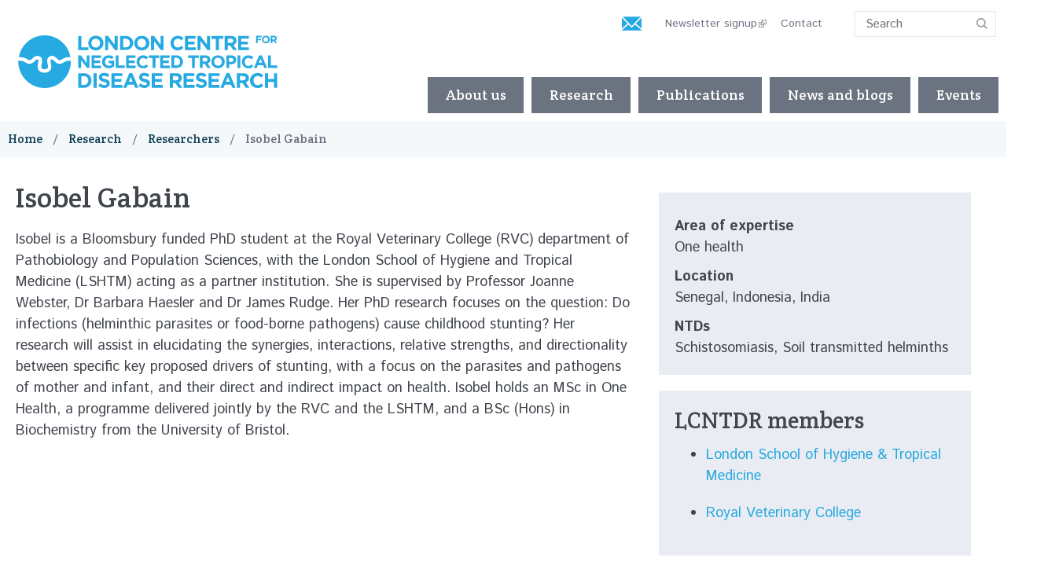

--- FILE ---
content_type: text/html; charset=utf-8
request_url: https://www.londonntd.org/research/researchers/isobel-gabain
body_size: 8003
content:
<!DOCTYPE html>
<!--[if IE 8]><html class="no-js lt-ie9" lang="en" dir="ltr"> <![endif]-->
<!--[if gt IE 8]><!--> <html class="no-js" lang="en" dir="ltr"> <!--<![endif]-->
<head>
	<meta name="viewport" content="width=device-width, initial-scale=1">
  <link rel="apple-touch-icon" sizes="180x180" href="/sites/lcntdr/themes/lcntdr/icons/apple-touch-icon.png">
  <link rel="icon" type="image/png" href="/sites/lcntdr/themes/lcntdr/icons/favicon-32x32.png" sizes="32x32">
  <link rel="icon" type="image/png" href="/sites/lcntdr/themes/lcntdr/icons/favicon-16x16.png" sizes="16x16">
  <link rel="manifest" href="/sites/lcntdr/themes/lcntdr/icons/manifest.json">
  <link rel="mask-icon" href="/sites/lcntdr/themes/lcntdr/icons/safari-pinned-tab.svg" color="#d81e5b">
  <meta name="msapplication-TileColor" content="#d81e5b">
  <meta name="theme-color" content="#d81e5b">
  <meta charset="utf-8" />
<link rel="shortcut icon" href="https://www.londonntd.org/sites/lcntdr/themes/lcntdr/favicon.ico" type="image/vnd.microsoft.icon" />
<meta name="viewport" content="width=device-width, initial-scale=1" />
<link rel="canonical" href="https://www.londonntd.org/research/researchers/isobel-gabain" />
<link rel="shortlink" href="https://www.londonntd.org/node/3668" />
<meta http-equiv="content-language" content="en" />
<meta property="og:site_name" content="LCNTDR" />
<meta property="og:title" content="Isobel Gabain | LCNTDR" />
<meta name="twitter:card" content="summary_large_image" />
<meta name="twitter:url" content="https://www.londonntd.org/research/researchers/isobel-gabain" />
<meta name="twitter:title" content="Isobel Gabain | LCNTDR" />
  <title>Isobel Gabain | LCNTDR</title>
  <style type="text/css" media="all">
@import url("https://www.londonntd.org/modules/system/system.base.css?t7gtd2");
@import url("https://www.londonntd.org/modules/system/system.theme.css?t7gtd2");
</style>
<style type="text/css" media="all">
@import url("https://www.londonntd.org/modules/field/theme/field.css?t7gtd2");
@import url("https://www.londonntd.org/sites/all/modules/fitvids/fitvids.css?t7gtd2");
@import url("https://www.londonntd.org/modules/node/node.css?t7gtd2");
@import url("https://www.londonntd.org/sites/all/modules/picture/picture_wysiwyg.css?t7gtd2");
@import url("https://www.londonntd.org/modules/search/search.css?t7gtd2");
@import url("https://www.londonntd.org/modules/user/user.css?t7gtd2");
@import url("https://www.londonntd.org/sites/all/modules/extlink/css/extlink.css?t7gtd2");
@import url("https://www.londonntd.org/sites/all/modules/views/css/views.css?t7gtd2");
</style>
<style type="text/css" media="all">
@import url("https://www.londonntd.org/sites/all/modules/ctools/css/ctools.css?t7gtd2");
@import url("https://www.londonntd.org/sites/all/libraries/photoswipe/dist/photoswipe.css?t7gtd2");
@import url("https://www.londonntd.org/sites/all/libraries/photoswipe/dist/default-skin/default-skin.css?t7gtd2");
</style>
<style type="text/css" media="all">
@import url("https://www.londonntd.org/sites/all/themes/remora/css/remora.css?t7gtd2");
@import url("https://www.londonntd.org/sites/lcntdr/themes/lcntdr/css/lcntdr.css?t7gtd2");
@import url("https://www.londonntd.org/sites/lcntdr/themes/lcntdr/css/selectric.css?t7gtd2");
</style>
  <script type="text/javascript" src="https://www.londonntd.org/sites/all/modules/jquery_update/replace/jquery/1.12/jquery.min.js?v=1.12.4"></script>
<script type="text/javascript" src="https://www.londonntd.org/misc/jquery-extend-3.4.0.js?v=1.12.4"></script>
<script type="text/javascript" src="https://www.londonntd.org/misc/jquery-html-prefilter-3.5.0-backport.js?v=1.12.4"></script>
<script type="text/javascript" src="https://www.londonntd.org/misc/jquery.once.js?v=1.2"></script>
<script type="text/javascript" src="https://www.londonntd.org/misc/drupal.js?t7gtd2"></script>
<script type="text/javascript" src="https://www.londonntd.org/sites/all/libraries/fitvids/jquery.fitvids.js?t7gtd2"></script>
<script type="text/javascript" src="https://www.londonntd.org/sites/all/modules/jquery_update/js/jquery_browser.js?v=0.0.1"></script>
<script type="text/javascript" src="https://www.londonntd.org/sites/all/modules/highcharttable/js/highcharttable.js?t7gtd2"></script>
<script type="text/javascript" src="https://www.londonntd.org/sites/all/modules/jquery_update/replace/ui/external/jquery.cookie.js?v=67fb34f6a866c40d0570"></script>
<script type="text/javascript" src="https://www.londonntd.org/sites/all/modules/jquery_update/replace/jquery.form/4/jquery.form.min.js?v=4.2.1"></script>
<script type="text/javascript" src="https://www.londonntd.org/misc/form-single-submit.js?v=7.98"></script>
<script type="text/javascript" src="https://www.londonntd.org/misc/ajax.js?v=7.98"></script>
<script type="text/javascript" src="https://www.londonntd.org/sites/all/modules/jquery_update/js/jquery_update.js?v=0.0.1"></script>
<script type="text/javascript">
<!--//--><![CDATA[//><!--
document.createElement( "picture" );
//--><!]]>
</script>
<script type="text/javascript" src="https://www.londonntd.org/sites/all/modules/admin_menu/admin_devel/admin_devel.js?t7gtd2"></script>
<script type="text/javascript" src="https://www.londonntd.org/sites/all/modules/entityreference/js/entityreference.js?t7gtd2"></script>
<script type="text/javascript" src="https://www.londonntd.org/sites/all/modules/fitvids/fitvids.js?t7gtd2"></script>
<script type="text/javascript" src="https://www.londonntd.org/sites/all/modules/spamspan/spamspan.js?t7gtd2"></script>
<script type="text/javascript" src="https://www.londonntd.org/sites/all/modules/iframe/iframe.js?t7gtd2"></script>
<script type="text/javascript" src="https://www.londonntd.org/sites/lcntdr/modules/jcaption/jcaption.js?t7gtd2"></script>
<script type="text/javascript" src="https://www.londonntd.org/sites/all/modules/views/js/base.js?t7gtd2"></script>
<script type="text/javascript" src="https://www.londonntd.org/misc/progress.js?v=7.98"></script>
<script type="text/javascript" src="https://www.londonntd.org/sites/all/libraries/photoswipe/dist/photoswipe.min.js?t7gtd2"></script>
<script type="text/javascript" src="https://www.londonntd.org/sites/all/libraries/photoswipe/dist/photoswipe-ui-default.min.js?t7gtd2"></script>
<script type="text/javascript" src="https://www.londonntd.org/sites/all/modules/google_analytics/googleanalytics.js?t7gtd2"></script>
<script type="text/javascript" src="https://www.googletagmanager.com/gtag/js?id=UA-38164082-1"></script>
<script type="text/javascript">
<!--//--><![CDATA[//><!--
window.dataLayer = window.dataLayer || [];function gtag(){dataLayer.push(arguments)};gtag("js", new Date());gtag("set", "developer_id.dMDhkMT", true);gtag("config", "UA-38164082-1", {"groups":"default","anonymize_ip":true});gtag("config", "G-01T0V39G90", {"groups":"default","anonymize_ip":true});
//--><!]]>
</script>
<script type="text/javascript" src="https://www.londonntd.org/sites/all/libraries/highcharts/js/highcharts.js?t7gtd2"></script>
<script type="text/javascript" src="https://www.londonntd.org/sites/all/modules/highcharttable/libraries/variants/jquery.highchartTable-patched.js?t7gtd2"></script>
<script type="text/javascript" src="https://www.londonntd.org/sites/all/modules/views/js/ajax_view.js?t7gtd2"></script>
<script type="text/javascript" src="https://www.londonntd.org/sites/all/modules/extlink/js/extlink.js?t7gtd2"></script>
<script type="text/javascript" src="https://www.londonntd.org/sites/all/themes/remora/js/jquery.smartmenus.min.js?t7gtd2"></script>
<script type="text/javascript" src="https://www.londonntd.org/sites/all/themes/remora/js/jquery.matchheight.min.js?t7gtd2"></script>
<script type="text/javascript" src="https://www.londonntd.org/sites/all/themes/remora/js/slick/slick.min.js?t7gtd2"></script>
<script type="text/javascript" src="https://www.londonntd.org/sites/all/themes/remora/js/scripts.js?t7gtd2"></script>
<script type="text/javascript" src="https://www.londonntd.org/sites/lcntdr/themes/lcntdr/js/jquery.selectric.min.js?t7gtd2"></script>
<script type="text/javascript" src="https://www.londonntd.org/sites/lcntdr/themes/lcntdr/js/lcntdr.behaviour.js?t7gtd2"></script>
<script type="text/javascript">
<!--//--><![CDATA[//><!--
jQuery.extend(Drupal.settings, {"basePath":"\/","pathPrefix":"","setHasJsCookie":0,"ajaxPageState":{"theme":"lcntdr","theme_token":"uwqnchSbV4Rg8elDOoPiDCnkOJYGqNE2xNkPLE5EOYg","jquery_version":"1.12","jquery_version_token":"BRm-LXCwBbhsOuV9YKevoOr4vczo5x0qoHyjq2ZWPo8","js":{"sites\/all\/modules\/picture\/picturefill2\/picturefill.min.js":1,"sites\/all\/modules\/picture\/picture.min.js":1,"sites\/all\/modules\/photoswipe\/js\/photoswipe.jquery.js":1,"sites\/all\/modules\/jquery_update\/replace\/jquery\/1.12\/jquery.min.js":1,"misc\/jquery-extend-3.4.0.js":1,"misc\/jquery-html-prefilter-3.5.0-backport.js":1,"misc\/jquery.once.js":1,"misc\/drupal.js":1,"sites\/all\/libraries\/fitvids\/jquery.fitvids.js":1,"sites\/all\/modules\/jquery_update\/js\/jquery_browser.js":1,"sites\/all\/modules\/highcharttable\/js\/highcharttable.js":1,"sites\/all\/modules\/jquery_update\/replace\/ui\/external\/jquery.cookie.js":1,"sites\/all\/modules\/jquery_update\/replace\/jquery.form\/4\/jquery.form.min.js":1,"misc\/form-single-submit.js":1,"misc\/ajax.js":1,"sites\/all\/modules\/jquery_update\/js\/jquery_update.js":1,"0":1,"sites\/all\/modules\/admin_menu\/admin_devel\/admin_devel.js":1,"sites\/all\/modules\/entityreference\/js\/entityreference.js":1,"sites\/all\/modules\/fitvids\/fitvids.js":1,"sites\/all\/modules\/spamspan\/spamspan.js":1,"sites\/all\/modules\/iframe\/iframe.js":1,"sites\/lcntdr\/modules\/jcaption\/jcaption.js":1,"sites\/all\/modules\/views\/js\/base.js":1,"misc\/progress.js":1,"sites\/all\/libraries\/photoswipe\/dist\/photoswipe.min.js":1,"sites\/all\/libraries\/photoswipe\/dist\/photoswipe-ui-default.min.js":1,"sites\/all\/modules\/google_analytics\/googleanalytics.js":1,"https:\/\/www.googletagmanager.com\/gtag\/js?id=UA-38164082-1":1,"1":1,"sites\/all\/libraries\/highcharts\/js\/highcharts.js":1,"sites\/all\/modules\/highcharttable\/libraries\/variants\/jquery.highchartTable-patched.js":1,"sites\/all\/modules\/views\/js\/ajax_view.js":1,"sites\/all\/modules\/extlink\/js\/extlink.js":1,"sites\/all\/themes\/remora\/js\/jquery.smartmenus.min.js":1,"sites\/all\/themes\/remora\/js\/jquery.matchheight.min.js":1,"sites\/all\/themes\/remora\/js\/slick\/slick.min.js":1,"sites\/all\/themes\/remora\/js\/scripts.js":1,"sites\/lcntdr\/themes\/lcntdr\/js\/jquery.selectric.min.js":1,"sites\/lcntdr\/themes\/lcntdr\/js\/lcntdr.behaviour.js":1},"css":{"modules\/system\/system.base.css":1,"modules\/system\/system.theme.css":1,"modules\/field\/theme\/field.css":1,"sites\/all\/modules\/fitvids\/fitvids.css":1,"modules\/node\/node.css":1,"sites\/all\/modules\/picture\/picture_wysiwyg.css":1,"modules\/search\/search.css":1,"modules\/user\/user.css":1,"sites\/all\/modules\/extlink\/css\/extlink.css":1,"sites\/all\/modules\/views\/css\/views.css":1,"sites\/all\/modules\/ctools\/css\/ctools.css":1,"sites\/all\/libraries\/photoswipe\/dist\/photoswipe.css":1,"sites\/all\/libraries\/photoswipe\/dist\/default-skin\/default-skin.css":1,"sites\/all\/themes\/remora\/css\/remora.css":1,"sites\/lcntdr\/themes\/lcntdr\/css\/lcntdr.css":1,"sites\/lcntdr\/themes\/lcntdr\/css\/selectric.css":1}},"jcaption":{"jcaption_selectors":["#content .node img"],"jcaption_alt_title":"title","jcaption_requireText":1,"jcaption_copyStyle":1,"jcaption_removeStyle":1,"jcaption_removeClass":1,"jcaption_removeAlign":1,"jcaption_copyAlignmentToClass":0,"jcaption_copyFloatToClass":1,"jcaption_copyClassToClass":1,"jcaption_autoWidth":1,"jcaption_keepLink":0,"jcaption_styleMarkup":"","jcaption_animate":0,"jcaption_showDuration":"200","jcaption_hideDuration":"200"},"better_exposed_filters":{"views":{"lcntdr_researcher":{"displays":{"project":{"filters":[]},"sidebar_details":{"filters":[]},"members":{"filters":[]}}},"sections":{"displays":{"additional":{"filters":[]},"sidebar":{"filters":[]},"postscript":{"filters":[]},"main":{"filters":[]}}},"lcntdr_publications":{"displays":{"publications":{"filters":[]}}},"organisations":{"displays":{"logo_footer":{"filters":[]}}},"footer_sections":{"displays":{"orgs":{"filters":[]}}}}},"views":{"ajax_path":"\/views\/ajax","ajaxViews":{"views_dom_id:e6aadb9c1f30a167ec072fc65d80711e":{"view_name":"sections","view_display_id":"additional","view_args":"3668","view_path":"node\/3668","view_base_path":null,"view_dom_id":"e6aadb9c1f30a167ec072fc65d80711e","pager_element":0},"views_dom_id:ddec4ad36561f3ade16c5fb171bb5a67":{"view_name":"sections","view_display_id":"sidebar","view_args":"3668","view_path":"node\/3668","view_base_path":null,"view_dom_id":"ddec4ad36561f3ade16c5fb171bb5a67","pager_element":0},"views_dom_id:5c2c3f1d8c913caa64041bc24785e63b":{"view_name":"sections","view_display_id":"postscript","view_args":"3668","view_path":"node\/3668","view_base_path":null,"view_dom_id":"5c2c3f1d8c913caa64041bc24785e63b","pager_element":0},"views_dom_id:43f7727386fdd37a1c14a6eaa13da0a1":{"view_name":"footer_sections","view_display_id":"orgs","view_args":"","view_path":"node\/3668","view_base_path":null,"view_dom_id":"43f7727386fdd37a1c14a6eaa13da0a1","pager_element":0},"views_dom_id:38195609dcd31fbdb7209fc79f9f4de7":{"view_name":"sections","view_display_id":"main","view_args":"3668","view_path":"node\/3668","view_base_path":null,"view_dom_id":"38195609dcd31fbdb7209fc79f9f4de7","pager_element":0}}},"urlIsAjaxTrusted":{"\/views\/ajax":true,"\/research\/researchers\/isobel-gabain":true},"fitvids":{"custom_domains":[],"selectors":["body .card-video"],"simplifymarkup":1},"photoswipe":{"options":{"showAnimationDuration":333,"hideAnimationDuration":333,"showHideOpacity":false,"bgOpacity":1,"spacing":0.12,"allowPanToNext":true,"maxSpreadZoom":2,"loop":true,"pinchToClose":true,"closeOnScroll":true,"closeOnVerticalDrag":true,"mouseUsed":false,"escKey":true,"arrowKeys":true,"history":true,"errorMsg":"\u003Cdiv class=\u0022pswp__error-msg\u0022\u003E\u003Ca href=\u0022%url%\u0022 target=\u0022_blank\u0022\u003EThe image\u003C\/a\u003E could not be loaded.\u003C\/div\u003E","preload":[1,1],"mainClass":null,"focus":true}},"googleanalytics":{"account":["UA-38164082-1","G-01T0V39G90"],"trackOutbound":1,"trackMailto":1,"trackDownload":1,"trackDownloadExtensions":"7z|aac|arc|arj|asf|asx|avi|bin|csv|doc(x|m)?|dot(x|m)?|exe|flv|gif|gz|gzip|hqx|jar|jpe?g|js|mp(2|3|4|e?g)|mov(ie)?|msi|msp|pdf|phps|png|ppt(x|m)?|pot(x|m)?|pps(x|m)?|ppam|sld(x|m)?|thmx|qtm?|ra(m|r)?|sea|sit|tar|tgz|torrent|txt|wav|wma|wmv|wpd|xls(x|m|b)?|xlt(x|m)|xlam|xml|z|zip"},"highcharttable":{"global":{"use-patched-library":1,"animation":"","contextual-links":"off","contextual-links-exclude-pages":"admin\/*\r\n~admin\/reports\/access-denied\r\n~admin\/reports\/page*\r\n~admin\/reports\/referrers\r\n~admin\/reports\/search\r\n~admin\/reports\/visitors"},"table.chart-column":{"animation":null,"color-1":"red","color-2":"green","color-3":"blue","container-before":1,"datalabels-enabled":false,"height":540,"hide-table":true,"inverted":false,"legend-disabled":false,"legend-layout":"horizontal","pie-show-in-legend":false,"subtitle-text":null,"suppress-invalid-series":"2","type":"column","xaxis":0,"yaxis-1-formatter-callback":null},"table.chart-line":{"animation":null,"color-1":"reg","color-2":"green","color-3":"blue","container-before":1,"datalabels-enabled":false,"height":540,"hide-table":true,"inverted":false,"legend-disabled":false,"legend-layout":"horizontal","pie-show-in-legend":false,"subtitle-text":null,"suppress-invalid-series":"2","type":"line","xaxis":0,"yaxis-1-formatter-callback":null},"table.chart-spline":{"animation":null,"color-1":"red","color-2":"green","color-3":"blue","container-before":1,"datalabels-enabled":false,"height":540,"hide-table":true,"inverted":false,"legend-disabled":false,"legend-layout":"horizontal","pie-show-in-legend":false,"subtitle-text":null,"suppress-invalid-series":"2","type":"spline","xaxis":0,"yaxis-1-formatter-callback":null},"table.chart-area":{"animation":null,"color-1":"red","color-2":"green","color-3":"blue","container-before":1,"datalabels-enabled":false,"height":540,"hide-table":true,"inverted":false,"legend-disabled":false,"legend-layout":"horizontal","pie-show-in-legend":false,"subtitle-text":null,"suppress-invalid-series":"2","type":"area","xaxis":0,"yaxis-1-formatter-callback":null}},"extlink":{"extTarget":0,"extClass":"ext","extLabel":"(link is external)","extImgClass":0,"extIconPlacement":"append","extSubdomains":1,"extExclude":"","extInclude":"","extCssExclude":"","extCssExplicit":"","extAlert":0,"extAlertText":"This link will take you to an external web site. We are not responsible for their content.","mailtoClass":"mailto","mailtoLabel":"(link sends e-mail)","extUseFontAwesome":false}});
//--><!]]>
</script>
</head>
<body class="html not-front not-logged-in one-sidebar sidebar-second page-node page-node- page-node-3668 node-type-lcntdr-researcher i18n-en lcntdr londonntd-org role-anonymous-user" >
     

 <div role="document" class="page">
			<header id="site-header">
    	<div class="header-outer-wrapper">
    		<div class="header-inner-wrapper">
					<div class="wrapper-site-branding">
												<div class="site-branding">
																						<h2 class="site-title">
									<a href="/" title="Home" rel="home"><span>LCNTDR</span></a>
								</h2>
															
						</div>
											</div>

					<div class="wrapper-region-header">
						    <section class="block block-search">

  
  <form action="/research/researchers/isobel-gabain" method="post" id="search-block-form" accept-charset="UTF-8"><div><div class="container-inline">
      <h2>Search</h2>
    <div class="form-wrapper">
  	<div class="form-item form-type-textfield form-item-search-block-form">
  <label class="element-invisible" for="edit-search-block-form--2">Search </label>
 <input title="Enter the terms you wish to search for." type="text" id="edit-search-block-form--2" name="search_block_form" value="" size="15" maxlength="128" class="form-text" />
</div>
<div class="form-actions form-wrapper" id="edit-actions"><input type="submit" id="edit-submit" name="op" value="Search" class="form-submit" /></div><input type="hidden" name="form_build_id" value="form-JUbZVMV6GPZnJaTHPErwU3-g_dzanIvmN_fKeXnnu7Y" />
<input type="hidden" name="form_id" value="search_block_form" />
  </div>
</div>
</div></form>
</section>  <section class="block block-menu">

  
  <ul class="menu"><li class="first leaf"><a href="http://londonntd.us9.list-manage.com/subscribe?u=7e5edc32d00dbcfb96ae2a905&amp;id=7dbb8f50f5" title="">Newsletter signup</a></li>
<li class="leaf"><a href="/contact" title="">Contact</a></li>
<li class="last leaf"><a href="/search/node" title="">Search</a></li>
</ul>
</section>  <section class="block block-block newsletter-header-icon">

  
  <p><a href="http://londonntd.us9.list-manage.com/subscribe?u=7e5edc32d00dbcfb96ae2a905&amp;id=7dbb8f50f5" rel="nofollow">.</a></p>

</section>					</div>
				
				</div>
									<div class="main-nav-wrapper">
						<nav id="main-navigation" class="main-navigation">
							    <section class="block block-menu-block">

  
  <div class="menu-block-wrapper menu-block-1 menu-name-main-menu parent-mlid-0 menu-level-1">
  <input id="main-menu-state" type="checkbox" /><label class="main-menu-btn" for="main-menu-state"><span class="main-menu-btn-icon"></span> Toggle main menu visibility</label>
  <ul class="menu"><li class="first expanded menu-mlid-1824"><a href="/about-us">About us</a><ul class="menu"><li class="first leaf menu-mlid-1918"><a href="/about-us/mission-objectives">Mission &amp; Objectives</a></li>
<li class="expanded menu-mlid-1917"><a href="/about-us/the-rationale-for-the-lcntdr" title="The need for the London Centre for NTD Research">The rationale for the LCNTDR</a><ul class="menu"><li class="first last leaf menu-mlid-1922"><a href="/about-us/the-rationale-for-the-lcntdr/the-london-declaration-on-ntds">The London Declaration</a></li>
</ul></li>
<li class="collapsed menu-mlid-1919"><a href="/about-us/lcntdr-members">Member Institutions</a></li>
<li class="leaf menu-mlid-1921"><a href="/about-us/executive-team">Executive team</a></li>
<li class="leaf menu-mlid-2443"><a href="/about-us/students-early-career-researchers">Students &amp; Early Career Researchers</a></li>
<li class="last leaf menu-mlid-2442"><a href="/about-us/membership">Membership</a></li>
</ul></li>
<li class="expanded active-trail menu-mlid-1832"><a href="/ntd-research-directory" class="active-trail">Research</a><ul class="menu"><li class="first leaf menu-mlid-2015"><a href="/research/search-the-researchers">Search the researchers</a></li>
<li class="leaf menu-mlid-1914"><a href="/research/projects-search" title="">Projects search</a></li>
<li class="leaf menu-mlid-2363"><a href="/research/deworm3">DeWorm3</a></li>
<li class="leaf menu-mlid-2444"><a href="/research/research-tools">Research tools</a></li>
<li class="last leaf menu-mlid-2365"><a href="/research/geshiyaro-project">Geshiyaro Project</a></li>
</ul></li>
<li class="leaf menu-mlid-1834"><a href="/publications">Publications</a></li>
<li class="leaf menu-mlid-1833"><a href="/news" title="">News and blogs</a></li>
<li class="last leaf menu-mlid-1836"><a href="/diagnostics-for-ntds-the-current-landscape-emerging-research-and-real-world-successes-and-challenges">Events</a></li>
</ul></div>

</section>						</nav>
					</div>
				      
			</div>
    </header>

    
  
  
      <section id="breadcrumb">
      <div class="outer-wrapper">
        <div class="breadcrumb"><span class="first"><a href="/">Home</a></span><span class=""><a href="/ntd-research-directory">Research</a></span><span class=""><a href="/research/researchers">Researchers</a></span><span class="last"> Isobel Gabain</span></div>      </div>
    </section>
  
			<div class="tabs outer-wrapper">
								</div>
	  
  

  <main role="main">
  
    <div class="outer-wrapper">
            <section id="content">
                        
  			<div class="content-main">
        	  
  
  <article id="node-3668" class="node node-lcntdr-researcher node-content" about="/research/researchers/isobel-gabain" typeof="sioc:Item foaf:Document">

  	<h1><div class="card-title-field">
         Isobel Gabain  </div>
	</h1>	
	      <span property="dc:title" content=" Isobel Gabain" class="rdf-meta element-hidden"></span>
  
 	
      <div class="view view-sections view-id-sections view-display-id-main view-dom-id-38195609dcd31fbdb7209fc79f9f4de7">
        
  
  
      <div class="view-content view-content-main">
        <div class="views-row views-row-1 views-row-odd views-row-first views-row-last section-row palette-default     ">
    <div class="section-inner">
        
          <div class="card-body">
	            <p>Isobel is a Bloomsbury funded PhD student at the Royal Veterinary College (RVC) department of Pathobiology and Population Sciences, with the London School of Hygiene and Tropical Medicine (LSHTM) acting as a partner institution. She is supervised by Professor Joanne Webster, Dr Barbara Haesler and Dr James Rudge. Her PhD research focuses on the question: Do infections (helminthic parasites or food-borne pathogens) cause childhood stunting? Her research will assist in elucidating the synergies, interactions, relative strengths, and directionality between specific key proposed drivers of stunting, with a focus on the parasites and pathogens of mother and infant, and their direct and indirect impact on health. Isobel holds an MSc in One Health, a programme delivered jointly by the RVC and the LSHTM, and a BSc (Hons) in Biochemistry from the University of Bristol.</p>
        </div>
          </div>
  </div>
    </div>
  
  
  
  
  
  
</div>  	
  
  
        
    
</article>


  			</div>

                
      </section>

              <aside id="sidebar-second" role="complementary" class="sidebar">
              <section class="block block-views lcntdr-node-sidebar">

  
  <div class="view view-lcntdr-researcher view-id-lcntdr_researcher view-display-id-sidebar_details view-dom-id-ec97316b9400d5f7af189daa9c82096d">
        
  
  
      <div class="view-content view-content-main">
        <div class="views-row views-row-1 views-row-odd views-row-first views-row-last">
      
          <div class="card-lcntdr-disciplines">
	      <div class="lcntdr-node-details">Area of expertise</div>      <div>One health</div>        </div>
        
          <div class="card-lcntdr-location">
	      <div class="lcntdr-node-details">Location</div>      <div><span class="lineage-item lineage-item-level-0">Senegal</span>, <span class="lineage-item lineage-item-level-0">Indonesia</span>, <span class="lineage-item lineage-item-level-0">India</span></div>        </div>
        
          <div class="card-lcntdr-ntds">
	      <div class="lcntdr-node-details">NTDs</div>      <div>Schistosomiasis, Soil transmitted helminths</div>        </div>
        </div>
    </div>
  
  
  
  
  
  
</div>
</section>  <section class="block block-views lcntdr-node-sidebar ">

      <h2>LCNTDR members</h2>
  
  <div class="view view-lcntdr-researcher view-id-lcntdr_researcher view-display-id-members view-dom-id-87ddfb855c17f1ac372ee1c1d4c4f50a">
        
  
  
      <div class="view-content view-content-main">
      <div class="lcntdr-list">    <ul>          <li class="views-row views-row-1 views-row-odd views-row-first">  
          <div class="card-lcntdr-members">
	            <div class="lcntdr-list-title"><a href="/london-school-of-hygiene-tropical-medicine">London School of Hygiene &amp; Tropical Medicine</a></div>        </div>
      </li>
          <li class="views-row views-row-2 views-row-even views-row-last">  
          <div class="card-lcntdr-members">
	            <div class="lcntdr-list-title"><a href="/royal-veterinary-college">Royal Veterinary College</a></div>        </div>
      </li>
      </ul></div>    </div>
  
  
  
  
  
  
</div>
</section>        </aside>
            </div>
  </main>
	
		

    <footer id="site-footer" role="contentinfo">
              <section class="footer-first">
          <div class="outer-wrapper">
                <section class="block block-views">

  
  <div class="view view-footer-sections view-id-footer_sections view-display-id-orgs view-display-grid view-dom-id-43f7727386fdd37a1c14a6eaa13da0a1">
        
  
  
      <div class="view-content view-content-main">
        <div class="views-row views-row-1 views-row-odd views-row-first section-row  palette-default ">
      
          <div class="card-title">
	            <h2 class="field-content">Contact us</h2>        </div>
        
          <div class="card-body">
	            <p><span class="spamspan"><span class="u">jowebster</span> [at] <span class="d">rvc<span class="t"> [dot] </span>ac<span class="t"> [dot] </span>uk</span></span></p>

<p>&nbsp;</p>
        </div>
        </div>
  <div class="views-row views-row-2 views-row-even views-row-last section-row   ">
      
          <div class="card-follow-us-on">
	            <div class="item-list"><ul><li class="first"><div class='card-links'><a href="https://twitter.com/NTDResearch" rel="nofollow" target="_blank">Follow us on @NTDResearch</a> </div></li>
<li><div class='card-links'><a href="https://www.facebook.com/londonntd" rel="nofollow" target="_blank">Facebook</a> </div></li>
<li class="last"><div class='card-links'><a href="http://eepurl.com/6EtVP" rel="nofollow" target="_blank">Sign up to our newsletter</a> </div></li>
</ul></div>        </div>
        </div>
    </div>
  
  
  
  
  
  
</div>
</section>          </div>
        </section>
                  <section class="footer-third">
        <div class="outer-wrapper">
                          <section class="block block-menu">

  
  <ul class="menu"><li class="first last leaf"><a href="/disclaimer-privacy">Privacy policy &amp; disclaimer</a></li>
</ul>
</section>                    <div id="manta-ray-media">A <a href="http://www.remora.media/" target="_blank">Remora</a> website by <a href="http://www.mantaraymedia.co.uk/" target="_blank">Manta Ray Media</a></div>
        </div>
      </section>
    </footer>


</div>  <!-- Root element of PhotoSwipe. Must have class pswp. -->
<div class="pswp" tabindex="-1" role="dialog" aria-hidden="true">

    <!-- Background of PhotoSwipe.
         It's a separate element as animating opacity is faster than rgba(). -->
    <div class="pswp__bg"></div>

    <!-- Slides wrapper with overflow:hidden. -->
    <div class="pswp__scroll-wrap">

        <!-- Container that holds slides.
            PhotoSwipe keeps only 3 of them in the DOM to save memory.
            Don't modify these 3 pswp__item elements, data is added later on. -->
        <div class="pswp__container">
            <div class="pswp__item"></div>
            <div class="pswp__item"></div>
            <div class="pswp__item"></div>
        </div>

        <!-- Default (PhotoSwipeUI_Default) interface on top of sliding area. Can be changed. -->
        <div class="pswp__ui pswp__ui--hidden">

            <div class="pswp__top-bar">

                <!--  Controls are self-explanatory. Order can be changed. -->

                <div class="pswp__counter"></div>

                <button class="pswp__button pswp__button--close" title="Close (Esc)"></button>

                <button class="pswp__button pswp__button--share" title="Share"></button>

                <button class="pswp__button pswp__button--fs" title="Toggle fullscreen"></button>

                <button class="pswp__button pswp__button--zoom" title="Zoom in/out"></button>

                <!-- Preloader demo http://codepen.io/dimsemenov/pen/yyBWoR -->
                <!-- element will get class pswp__preloader--active when preloader is running -->
                <div class="pswp__preloader">
                    <div class="pswp__preloader__icn">
                      <div class="pswp__preloader__cut">
                        <div class="pswp__preloader__donut"></div>
                      </div>
                    </div>
                </div>
            </div>

            <div class="pswp__share-modal pswp__share-modal--hidden pswp__single-tap">
                <div class="pswp__share-tooltip"></div>
            </div>

            <button class="pswp__button pswp__button--arrow--left" title="Previous (arrow left)">
            </button>

            <button class="pswp__button pswp__button--arrow--right" title="Next (arrow right)">
            </button>

            <div class="pswp__caption">
                <div class="pswp__caption__center"></div>
            </div>

        </div>

    </div>

</div>
<script type="text/javascript" src="https://www.londonntd.org/sites/all/modules/picture/picturefill2/picturefill.min.js?v=2.3.1"></script>
<script type="text/javascript" src="https://www.londonntd.org/sites/all/modules/picture/picture.min.js?v=7.98"></script>
<script type="text/javascript" src="https://www.londonntd.org/sites/all/modules/photoswipe/js/photoswipe.jquery.js?t7gtd2"></script>
</body>
</html>


--- FILE ---
content_type: application/javascript
request_url: https://www.londonntd.org/sites/lcntdr/themes/lcntdr/js/lcntdr.behaviour.js?t7gtd2
body_size: 6796
content:
(function ($) {

	$(document).ready(function() {

		$('.i18n-en .block-search .form-item-search-block-form input.form-text').attr("placeholder", "Search");
		$('.i18n-fr .block-search .form-item-search-block-form input.form-text').attr("placeholder", "Searchè");
		$('.i18n-pt .block-search .form-item-search-block-form input.form-text').attr("placeholder", "Searchos");
		$("#site-header .block-menu-block").css('display', 'block');

		$('.view-publications .form-item-keywords input#edit-keywords').attr("placeholder", "Enter an author, journal or keyword here");

		$('.menu-name-main-menu > ul.menu').addClass('sm').addClass('sm-simple').smartmenus({
			subMenusMinWidth:'12em',
			mainMenuSubOffsetX:0,
			mainMenuSubOffsetY:0,
			subMenusSubOffsetX:0,
			subMenusSubOffsetY:0,
			markCurrentItem:true
		});

		$(function() {
			var $mainMenuState = $('#main-menu-state');
			if ($mainMenuState.length) {
				// animate mobile menu
				$mainMenuState.change(function(e) {
					var $menu = $('#main-menu');
					if (this.checked) {
						$menu.hide().slideDown(250, function() { $menu.css('display', ''); });
					} else {
						$menu.show().slideUp(250, function() { $menu.css('display', ''); });
					}
				});
				// hide mobile menu beforeunload
				$(window).bind('beforeunload unload', function() {
					if ($mainMenuState[0].checked) {
						$mainMenuState[0].click();
					}
				});
			}
		});



		$(document).delegate('.view .views-reset-button input[type="submit"]','click',function(event) {
			event.preventDefault();
			$('form').each(function() {
				$('form select option').removeAttr('selected');
				$('form input').attr('value','');
				this.reset();
			});
			$('.views-submit-button .form-submit').click();
			return false;
		});



		$('.view-links').closest('.section-row').addClass('match-heights');

		$('.side-row .card-title').each(function() {
			if ($(this).next().hasClass('card-description-et')) {
				$(this).addClass('card-title-with-description');
			}
		});


		/* PUBLICATION SEARCH */
		$("#views-exposed-form-publications-all .views-exposed-form #edit-tag-wrapper label").html("NTDs");


		/* PROJECT SEARCH */

		$("select:empty").closest('.views-exposed-widget').hide();

		$('.card-block .views-exposed-form').closest('.section-row').addClass('section-with-form-block');

		/* Feed nugget match heights option */
		function equalHightsTick() {
			$('.card-select-feed').each(function(){
				$(this).siblings('.card-equal-heights').hide(); // move to css when theme is ready
				var isEnabled = $(this).siblings('.card-equal-heights').text().replace(/\s/g,'');
				if (isEnabled == '1') {
					// selectors below have to be checked as the views are different..
					$('.view-content, .view-content ul, .view-content-main > .views-row, .view-content-main .view-content > .views-row',this).addClass('match-heights');

				}
			});

		}
		equalHightsTick();


		/* MATCH HEIGHTS SCRIPT*/
		function matchAllHeights() {
			$('.match-img-heights .image-height').matchHeight();
			$('.match-img-heights .card-logo').matchHeight();
			$('.match-card-heights .card-height').matchHeight();
			$('.match-heights .card').matchHeight();
		}

		matchAllHeights();

		var $win = $(window);
		var lastWinWidth = $win.width();
		$win.resize(function(){
			clearTimeout($win.windowResized);
			$win.windowResized = setTimeout(function() {
				var winWidth = $win.width();
				if (lastWinWidth !== winWidth) {
					lastWinWidth = winWidth;
					/* RUN THE FOLLOWING FUNCTIONS ON WINDOW RESIZE */
					equalHightsTick();
					matchAllHeights();
					/* ------------------- EOL -------------------- */
				}
			}, 250);
		});

		Drupal.behaviors.AJAX = {
			attach: function (context, settings) {
				$("select:empty").closest('.views-exposed-widget').hide();
				setTimeout(function(){equalHightsTick();matchAllHeights();},500); //to activate matchHeights
			}
		};



		jQuery(document).ajaxSend(function(event, xhr, settings) {
			if ((Drupal.settings.views) && (Drupal.settings.views.ajaxViews)) {
				$('body').addClass('ajax-processing');
			}
		});

		jQuery(document).ajaxComplete(function(event, xhr, settings) {
			if ((Drupal.settings.views) && (Drupal.settings.views.ajaxViews)) {
				$('body').removeClass('ajax-processing');
			}
		});

		//  FAQ COLLAPSE/EXPAND
		$('.card-qa-question').click(function(e) {
			e.preventDefault();
			var notthis = $('.active').not(this);
			notthis.toggleClass('active').next('.card-qa-answer').slideToggle(300);
			$(this).toggleClass('active').next().slideToggle("fast");
		});

		$("select:empty").closest('.views-exposed-widget').hide();

		$("#views-exposed-form-lcntdr-proj-search-page #edit-location-wrapper .search-field input.default").attr("value", "Type or select location");
		$("#views-exposed-form-lcntdr-proj-search-page #edit-disease-wrapper .search-field input.default").attr("value", "Type or select diseases");
		$("#views-exposed-form-lcntdr-proj-search-page #edit-speciality-wrapper .search-field input.default").attr("value", "Type or select specialities");
		$("#views-exposed-form-lcntdr-proj-search-page #edit-partner-wrapper .search-field input.default").attr("value", "Type or select members");
		$("#views-exposed-form-lcntdr-proj-search-page #edit-pis-wrapper .search-field input.default").attr("value", "Type or select PIs");

		$("#views-exposed-form-lcntdr-proj-search-page #edit-location-wrapper .search-field input.default").val("Type or select location");
		$("#views-exposed-form-lcntdr-proj-search-page #edit-disease-wrapper .search-field input.default").val("Type or select diseases");
		$("#views-exposed-form-lcntdr-proj-search-page #edit-speciality-wrapper .search-field input.default").val("Type or select specialities");
		$("#views-exposed-form-lcntdr-proj-search-page #edit-partner-wrapper .search-field input.default").val("Type or select members");
		$("#views-exposed-form-lcntdr-proj-search-page #edit-pis-wrapper .search-field input.default").val("Type or select PIs");

		$("#views-exposed-form-lcntdr-research-search-page #edit-location-wrapper .search-field input.default").val("Type or select location");
		$("#views-exposed-form-lcntdr-research-search-page #edit-disease-wrapper .search-field input.default").val("Type or select diseases");
		$("#views-exposed-form-lcntdr-research-search-page #edit-speciality-wrapper .search-field input.default").val("Type or select specialities");
		$("#views-exposed-form-lcntdr-research-search-page #edit-institution-wrapper .search-field input.default").val("Type or select institution");


	});


	Drupal.behaviors.lcntdr_custom = {
		attach: function (context, settings) {

			/* PUBLICATION SEARCH */
			$("#views-exposed-form-publications-all .views-exposed-form #edit-tag-wrapper label").html("NTDs");

		}
	};

})(jQuery);


--- FILE ---
content_type: application/javascript
request_url: https://www.londonntd.org/sites/all/modules/highcharttable/libraries/variants/jquery.highchartTable-patched.js?t7gtd2
body_size: 22311
content:
/**
This is a modified version of the orginal jquery.highchartTable.js, as published
here https://github.com/highchartTable/jquery-highchartTable-plugin, under the
MIT license, which is repeated below.
This license pertains to this file only.

Copyright (c)

Permission is hereby granted, free of charge, to any person obtaining a copy of
this software and associated documentation files (the "Software"), to deal in
the Software without restriction, including without limitation the rights to
use, copy, modify, merge, publish, distribute, sublicense, and/or sell copies of
the Software, and to permit persons to whom the Software is furnished to do so,
subject to the following conditions:

The above copyright notice and this permission notice shall be included in all
copies or substantial portions of the Software.

THE SOFTWARE IS PROVIDED "AS IS", WITHOUT WARRANTY OF ANY KIND, EXPRESS OR
IMPLIED, INCLUDING BUT NOT LIMITED TO THE WARRANTIES OF MERCHANTABILITY,
FITNESS FOR A PARTICULAR PURPOSE AND NONINFRINGEMENT. IN NO EVENT SHALL THE
AUTHORS OR COPYRIGHT HOLDERS BE LIABLE FOR ANY CLAIM, DAMAGES OR OTHER
LIABILITY, WHETHER IN AN ACTION OF CONTRACT, TORT OR OTHERWISE, ARISING FROM,
OUT OF OR IN CONNECTION WITH THE SOFTWARE OR THE USE OR OTHER DEALINGS IN THE
SOFTWARE.

For documentation see http://highcharttable.org

*/
(function($) {
  $.fn.highchartTable = function() {

    var allowedGraphTypes = ['column', 'line', 'area', 'spline', 'pie'];

    var getCallable = function (table, attribute) {
      var callback = $(table).data(attribute);
      if (typeof callback != 'undefined') {
        var infosCallback = callback.split('.');
        var callable      = window[infosCallback[0]];
        for(var i = 1, infosCallbackLength = infosCallback.length; i < infosCallbackLength; i++) {
          callable = callable[infosCallback[i]];
        }
        return callable;
      }
    };

    this.each(function() {
      var table = $(this);
      var $table = $(table);
      var nbYaxis = 1;

      // Retrieve graph title from the table caption
      var captions   = $('caption', table);
      var graphTitle = captions.length ? $(captions[0]).text() : '';

      var graphContainer;
      if ($table.data('graph-container-before') != 1) {
        // Retrieve where the graph must be displayed from the graph-container attribute
        var graphContainerSelector = $table.data('graph-container');
        if (!graphContainerSelector) {
          throw "graph-container data attribute is mandatory";
        }

        if (graphContainerSelector[0] === '#' || graphContainerSelector.indexOf('..')===-1) {
          // Absolute selector path
          graphContainer = $(graphContainerSelector);
        } else {
          var referenceNode                 = table;
          var currentGraphContainerSelector = graphContainerSelector;

          while (currentGraphContainerSelector.indexOf('..')!==-1) {
            currentGraphContainerSelector = currentGraphContainerSelector.replace(/^.. /, '');
            referenceNode = referenceNode.parent();
          }

          graphContainer = $(currentGraphContainerSelector, referenceNode);
        }
        if (graphContainer.length !== 1) {
          throw "graph-container is not available in this DOM or available multiple times";
        }
        graphContainer = graphContainer[0];
      } else {
        $table.before('<div></div>');
        graphContainer = $table.prev();
        graphContainer = graphContainer[0];
      }

      // Retrieve graph type from graph-type attribute
      var globalGraphType = $table.data('graph-type');
      if (!globalGraphType) {
        throw "graph-type data attribute is mandatory";
      }
      if ($.inArray(globalGraphType, allowedGraphTypes) == -1) {
        throw "graph-container data attribute must be one of " + allowedGraphTypes.join(', ');
      }

      var stackingType = $table.data('graph-stacking');
      if (!stackingType) {
        stackingType = 'normal';
      }

      var dataLabelsEnabled = $table.data('graph-datalabels-enabled');
      var isGraphInverted   = $table.data('graph-inverted') == 1;

      // Retrieve series titles
      var ths            = $('thead th', table);
      var columns        = [];
      var vlines         = [];
      //var skippedColumns = 0;
      var graphIsStacked = false;

      // RdB allow xaxis column to be nominated as a number, starting at 0.
      var xIndexTh = $table.data('graph-xaxis') || 0;
      var indexSeries = 0;

      ths.each(function(indexTh, th) {
        var $th = $(th);
        var columnScale = $th.data('graph-value-scale');

        var serieGraphType = $th.data('graph-type');
        if($.inArray(serieGraphType, allowedGraphTypes) == -1) {
          serieGraphType = globalGraphType;
        }

        var serieStackGroup = $th.data('graph-stack-group');
        if(serieStackGroup) {
          graphIsStacked = true;
       }

        var serieDataLabelsEnabled = $th.data('graph-datalabels-enabled');
        if (typeof serieDataLabelsEnabled == 'undefined') {
          serieDataLabelsEnabled = dataLabelsEnabled;
        }

        var yaxis = $th.data('graph-yaxis');

        if (typeof yaxis != 'undefined' && yaxis == '1') {
          nbYaxis = 2;
        }

        var isColumnSkipped = $th.data('graph-skip') == 1;
        //if (isColumnSkipped)
        //{
        //  skippedColumns = skippedColumns + 1;
        //}

        var thGraphConfig = {
          libelle:           $th.text(),
          skip:              isColumnSkipped,
          indexTd:           isColumnSkipped || indexTh === xIndexTh ? -1 : indexSeries++, // RdB
          color:             $th.data('graph-color'),
          visible:           !$th.data('graph-hidden'),
          yAxis:             typeof yaxis != 'undefined' ? yaxis : 0,
          dashStyle:         $th.data('graph-dash-style') || 'solid',
          dataLabelsEnabled: serieDataLabelsEnabled == 1,
          dataLabelsColor:   $th.data('graph-datalabels-color') ||  $table.data('graph-datalabels-color')

        };

        var vlinex = $th.data('graph-vline-x');
        if (typeof vlinex == 'undefined') {
          thGraphConfig.scale     = typeof columnScale != 'undefined' ? parseFloat(columnScale) : 1;
          thGraphConfig.graphType = serieGraphType == 'column' && isGraphInverted ? 'bar' : serieGraphType;
          thGraphConfig.stack     = serieStackGroup;
          thGraphConfig.unit      = $th.data('graph-unit');
          columns[indexTh]        = thGraphConfig;
        } else {
          thGraphConfig.x      = vlinex;
          thGraphConfig.height = $th.data('graph-vline-height');
          thGraphConfig.name   = $th.data('graph-vline-name');
          vlines[indexTh]      = thGraphConfig;
        }
      });

      var series = [];
      $(columns).each(function(indexColumn, column) {
        if(indexColumn!==xIndexTh && !column.skip) {  // RdB

          var serieConfig = {
            name:      column.libelle + (column.unit ? ' (' + column.unit + ')' : ''),
            data:      [],
            type:      column.graphType,
            stack:     column.stack,
            color:     column.color,
            visible:   column.visible,
            yAxis:     column.yAxis,
            dashStyle: column.dashStyle,
            marker: {
                enabled: false
            },
            dataLabels: {
              enabled: column.dataLabelsEnabled,
              color:   column.dataLabelsColor,
              align:   $table.data('graph-datalabels-align') || (globalGraphType == 'column' && isGraphInverted == 1 ? undefined : 'center')
            }
          };

          if(column.dataLabelsEnabled) {
            var callableSerieDataLabelsFormatter = getCallable(table, 'graph-datalabels-formatter');
            if (callableSerieDataLabelsFormatter) {
              serieConfig.dataLabels.formatter = function () {
                return callableSerieDataLabelsFormatter(this.y);
              };
            }
          }
          series.push(serieConfig);
        }
      });

      $(vlines).each(function(indexColumn, vline) {
        if (typeof vline != 'undefined' && !vline.skip) {
          series.push({
            name:    vline.libelle,
            data:    [{x: vline.x, y:0, name: vline.name}, {x:vline.x, y:vline.height, name: vline.name}],
            type:    'spline',
            color:   vline.color,
            visible: vline.visible,
            marker: {
              enabled: false
            }
          });
        }
      });

      var xValues         = [];
      var callablePoint   = getCallable(table, 'graph-point-callback');
      var isGraphDatetime = $table.data('graph-xaxis-type') == 'datetime';

      var rows            = $('tbody:first tr', table);
      rows.each(function(indexRow, row) {
        if (!!$(row).data('graph-skip')) {
          return;
        }

        var tds = $('td', row);
        tds.each(function(indexTd, td) {
          var cellValue;
          var column = columns[indexTd];

          if (column.skip) {
            return;
          }
          var $td = $(td);
          if (indexTd==xIndexTh) { // RdB
            cellValue = $td.text();
            xValues.push(cellValue);
          } else {
            var rawCellValue = $td.text();
            var serie  = series[column.indexTd];

            if (rawCellValue.length==0) {
              if (!isGraphDatetime) {
                serie.data.push(null);
              }
            } else {
              //var cleanedCellValue = rawCellValue.replace(/\s/g, '').replace(/,/, '.');
              // RdB: Ignore spaces, leading currency symbols and US/UK
              // thousands separators.
              var cleanedCellValue = /[-+]?\d*\.?\d+/i.exec(rawCellValue.replace(/[,\s]/g, ''));
              cellValue = cleanedCellValue ? Math.round(parseFloat(cleanedCellValue[0]) * column.scale * 100) / 100 : null;

                var dataGraphX = $td.data('graph-x');

                if (isGraphDatetime) {
                  dataGraphX    = $('td', $(row)).first().text();
                  var date      = parseDate(dataGraphX);
                  dataGraphX    = date.getTime() - date.getTimezoneOffset()*60*1000;
                }

                var tdGraphName = $td.data('graph-name');
                var serieDataItem = {
                  name:   typeof tdGraphName != 'undefined' ? tdGraphName : rawCellValue,
                  y:      cellValue,
                  x:      dataGraphX //undefined if no x defined in table
                };

                if (callablePoint) {
                  serieDataItem.events = {
                    click: function () {
                        return callablePoint(this);
                      }
                  };
                }

                if (column.graphType === 'pie') {
                  if ($td.data('graph-item-highlight')) {
                    serieDataItem.sliced = 1;
                  }
                }

                var tdGraphItemColor = $td.data('graph-item-color');
                if (typeof tdGraphItemColor != 'undefined') {
                  serieDataItem.color =  tdGraphItemColor;
                }

              serie.data.push(serieDataItem);
            }
          }
        });

      });

      // RdB remove series that have invalid data cells.
      var validationMode = $table.data('graph-suppress-invalid-series');
      if (validationMode > 0) {
        // validationMode == 1; all cells in the series must be valid numbers
        // validationMode == 2: at least one cell must be a valid number
        for (var seriesIndex = 0; seriesIndex < series.length;) {
          var data = series[seriesIndex].data;
          var isValid = false;
          for (var d = 0; d < data.length; d++) {
            isValid = data[d] !== null && data[d].y !== null && !isNaN(data[d].y);
            if ((validationMode === 1 && !isValid) || (validationMode === 2 && isValid)) {
              break;
            }
          }
          if (isValid) {
            seriesIndex++;
          }
          else {
            // Invalid, remove serie.
            series.splice(seriesIndex, 1);
          }
        }
      }
      if (series.length === 0) {
        alert(Drupal.t("All of the yaxis columns have invalid data. The chart cannot be shown."));
      }

      var yAxisConfig = [];
      var yAxisNum;
      for (yAxisNum=1 ; yAxisNum <= nbYaxis ; yAxisNum++) {
        var yAxisConfigCurrentAxis = {
          title: {
            text: typeof $table.data('graph-yaxis-'+yAxisNum+'-title-text') != 'undefined'  ? $table.data('graph-yaxis-'+yAxisNum+'-title-text') : null
          },
          max:          typeof $table.data('graph-yaxis-'+yAxisNum+'-max') != 'undefined' ? $table.data('graph-yaxis-'+yAxisNum+'-max') : null,
          min:          typeof $table.data('graph-yaxis-'+yAxisNum+'-min') != 'undefined' ? $table.data('graph-yaxis-'+yAxisNum+'-min') : null,
          reversed:     $table.data('graph-yaxis-'+yAxisNum+'-reversed') == '1',
          opposite:     $table.data('graph-yaxis-'+yAxisNum+'-opposite') == '1',
          tickInterval: $table.data('graph-yaxis-'+yAxisNum+'-tick-interval') || null,
          labels: {
            rotation: $table.data('graph-yaxis-'+yAxisNum+'-rotation') || 0
          },
          startOnTick: $table.data('graph-yaxis-'+yAxisNum+'-start-on-tick') !== "0",
          endOnTick:   $table.data('graph-yaxis-'+yAxisNum+'-end-on-tick') !== "0",
          stackLabels : {
            enabled: $table.data('graph-yaxis-'+yAxisNum+'-stacklabels-enabled') == '1'
          },
          gridLineInterpolation: $table.data('graph-yaxis-'+yAxisNum+'-grid-line-interpolation') || null
        };

        var callableYAxisFormatter = getCallable(table, 'graph-yaxis-'+yAxisNum+'-formatter-callback');
        if (callableYAxisFormatter) {
          yAxisConfigCurrentAxis.labels.formatter = function () {
              return callableYAxisFormatter(this.value);
          };
        }

        yAxisConfig.push(yAxisConfigCurrentAxis);
      }

      var defaultColors = [
        '#4572A7',
        '#AA4643',
        '#89A54E',
        '#80699B',
        '#3D96AE',
        '#DB843D',
        '#92A8CD',
        '#A47D7C',
        '#B5CA92'
      ];
      var colors = [];

      var themeColors = typeof Highcharts.theme != 'undefined' && typeof Highcharts.theme.colors != 'undefined' ? Highcharts.theme.colors : [];
      var lineShadow  = $table.data('graph-line-shadow');
      var lineWidth   = $table.data('graph-line-width') || 2;

      var nbOfColors = Math.max(defaultColors.length, themeColors.length);
      for(var i=0; i < nbOfColors; i++) {
        var dataname = 'graph-color-' + (i+1);
        colors.push(typeof $table.data(dataname) != 'undefined' ? $table.data(dataname) : typeof themeColors[i] != 'undefined' ? themeColors[i] : defaultColors[i]);
      }

      var marginTop    = $table.data('graph-margin-top');
      var marginRight  = $table.data('graph-margin-right');
      var marginBottom = $table.data('graph-margin-bottom');
      var marginLeft   = $table.data('graph-margin-left');

      var xAxisLabelsEnabled = $table.data('graph-xaxis-labels-enabled');

      var xAxisLabelStyle = {};
      var xAxisLabelFontSize = $table.data('graph-xaxis-labels-font-size');

      if (typeof xAxisLabelFontSize != 'undefined')
      {
        xAxisLabelStyle.fontSize = xAxisLabelFontSize;
      }
      // RdB: animation options
      var animation = true;
      switch ($table.data('graph-animation')) {
        case 'off':
          animation = false;
          break;
        case 'fast':
          animation = { duration: 250 };
          break;
        case 'slow':
          animation = { duration: 1000 };
          break;
      }
      var highChartConfig = {
        colors: colors,
        chart: {
          animation:    animation, // RdB
          renderTo:     graphContainer,
          inverted:     isGraphInverted,
          marginTop:    typeof marginTop != 'undefined' ? marginTop : null,
          marginRight:  typeof marginRight != 'undefined' ? marginRight : null,
          marginBottom: typeof marginBottom != 'undefined' ? marginBottom : null,
          marginLeft:   typeof marginLeft != 'undefined' ? marginLeft : null,
          spacingTop:   $table.data('graph-spacing-top') || 10,
          height:       $table.data('graph-height') || null,
          zoomType:     $table.data('graph-zoom-type') || null,
          polar:        $table.data('graph-polar') || null
        },
        title: {
          text: graphTitle
        },
        subtitle: {
          text: $table.data('graph-subtitle-text') || ''
        },
        legend: {
          enabled:     $table.data('graph-legend-disabled') != '1',
          layout:      $table.data('graph-legend-layout') || 'horizontal',
          symbolWidth: $table.data('graph-legend-width') || 30,
          x:           $table.data('graph-legend-x') || 15,
          y:           $table.data('graph-legend-y') || 0
        },
        xAxis: {
          categories:             ($table.data('graph-xaxis-type') != 'datetime') ? xValues : undefined,
          type:                   ($table.data('graph-xaxis-type') == 'datetime') ? 'datetime' :  undefined,
          reversed:               $table.data('graph-xaxis-reversed') == '1',
          opposite:               $table.data('graph-xaxis-opposite') == '1',
          showLastLabel:          typeof $table.data('graph-xaxis-show-last-label') != 'undefined' ? $table.data('graph-xaxis-show-last-label') : true,
          tickInterval:           $table.data('graph-xaxis-tick-interval') || null,
          dateTimeLabelFormats:   { //by default, we display the day and month on the datetime graphs
            second: '%e. %b',
            minute: '%e. %b',
            hour:   '%e. %b',
            day:    '%e. %b',
            week:   '%e. %b',
            month:  '%e. %b',
            year:   '%e. %b'
          },
          labels:
          {
            rotation: $table.data('graph-xaxis-rotation') || 0,
            align:    $table.data('graph-xaxis-align') || 'center',
            enabled:  typeof xAxisLabelsEnabled != 'undefined' ? xAxisLabelsEnabled : true,
            style:    xAxisLabelStyle
          },
          startOnTick: $table.data('graph-xaxis-start-on-tick'),
          endOnTick:   $table.data('graph-xaxis-end-on-tick'),
          min: getXAxisMinMax(table, 'min'),
          max: getXAxisMinMax(table, 'max'),
          alternateGridColor: $table.data('graph-xaxis-alternateGridColor') || null,
          title: {
            text: $table.data('graph-xaxis-title-text') || null
          },
          gridLineWidth:     $table.data('graph-xaxis-gridLine-width') || 0,
          gridLineDashStyle: $table.data('graph-xaxis-gridLine-style') || 'ShortDot',
          tickmarkPlacement: $table.data('graph-xaxis-tickmark-placement') || 'between',
          lineWidth:         $table.data('graph-xaxis-line-width') || 0
        },
        yAxis: yAxisConfig,
        tooltip: {
            formatter: function() {
              if ($table.data('graph-xaxis-type') == 'datetime') {
                return '<b>'+ this.series.name +'</b><br/>'+  Highcharts.dateFormat('%e. %b', this.x) +' : '+ this.y;
              } else {
                var xValue = typeof xValues[this.point.x] != 'undefined' ? xValues[this.point.x] : this.point.x;
                if (globalGraphType === 'pie') {
                  return '<strong>' + this.series.name + '</strong><br />' + xValue + ' : '  + this.point.y;
                }
                return '<strong>' + this.series.name + '</strong><br />' + xValue + ' : '  + this.point.name;
              }
            }
        },
        credits: {
          enabled: false
        },
        plotOptions: {
          line: {
            dataLabels: {
              enabled: true
            },
            lineWidth: lineWidth
          },
          area: {
            lineWidth:   lineWidth,
            shadow:      typeof lineShadow != 'undefined' ? lineShadow : true,
            fillOpacity: $table.data('graph-area-fillOpacity') || 0.75
          },
          pie: {
            allowPointSelect: true,
            dataLabels: {
              enabled: true
            },
            showInLegend: $table.data('graph-pie-show-in-legend') == '1',
            size:         '80%'
          },
          series: {
            animation:       animation, // RdB at initial display
            stickyTracking : false,
            stacking:        graphIsStacked ? stackingType : null,
            groupPadding:    $table.data('graph-group-padding') || 0
          }
        },
        series: series,
        exporting: {
            filename: graphTitle.replace(/ /g, '_'),
            buttons: {
              exportButton: {
                menuItems: null,
                onclick: function() {
                  this.exportChart();
                }
              }
            }
          }
      };

      $table.trigger('highchartTable.beforeRender', highChartConfig);
      new Highcharts.Chart(highChartConfig);

    });
    //for fluent api
    return this;
  };

  var getXAxisMinMax = function(table, minOrMax) {
    var value = $(table).data('graph-xaxis-'+minOrMax);
    if (typeof value != 'undefined') {
      if ($(table).data('graph-xaxis-type') == 'datetime') {
        var date      = parseDate(value);
        return date.getTime() - date.getTimezoneOffset()*60*1000;
      }
      return value;
    }
    return null;
  };

  var parseDate = function(datetime) {
    var calculatedateInfos  = datetime.split(' ');
    var dateDayInfos        = calculatedateInfos[0].split('-');
    var min                 = null;
    var hour                = null;
    // If hour and minute are available in the datetime string
    if(calculatedateInfos[1]) {
      var dateHourInfos = calculatedateInfos[1].split(':');
      min               =  parseInt(dateHourInfos[0], 10);
      hour              = parseInt(dateHourInfos[1], 10);
    }
    return new Date(parseInt(dateDayInfos[0], 10), parseInt(dateDayInfos[1], 10)-1, parseInt(dateDayInfos[2], 10), min, hour);
  };

})(jQuery);
